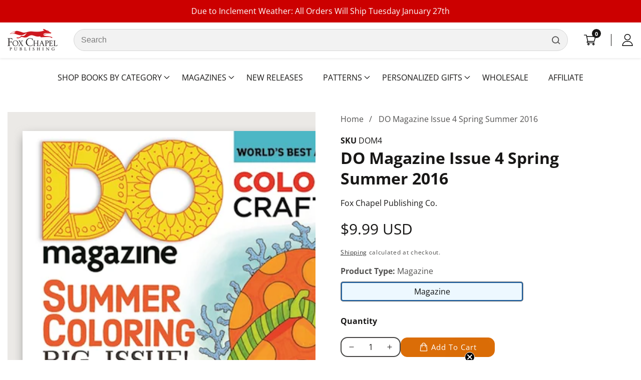

--- FILE ---
content_type: text/css
request_url: https://foxchapelpublishing.com/cdn/shop/t/80/compiled_assets/styles.css?v=34310
body_size: 293
content:
.collection-detail-image-text-section{background-color:#fff;max-width:1200px;margin-left:auto;margin-right:auto;padding:4rem 3rem 5rem;color:#374151}.collection-detail-section-heading{font-weight:700;font-size:36px;line-height:1.1;text-align:center;color:#a873e8;margin-bottom:3rem}.collection-detail-image-text-block{display:flex;flex-direction:column;overflow:hidden;margin-bottom:3rem;max-width:720px;margin-left:auto;margin-right:auto;transition:box-shadow .3s ease}.collection-detail-image-container{width:100%;height:250px;overflow:hidden;flex-shrink:0;border-radius:.75rem}.collection-detail-image-container img{width:100%;height:100%;object-fit:cover;border-radius:.75rem;display:block;transition:transform .4s cubic-bezier(.4,0,.2,1)}.collection-detail-image-container:hover img,.collection-detail-image-container:focus img{transform:scale(1.05)}.collection-detail-text-content{padding:2rem 2.5rem 0px;text-align:center}.collection-detail-text-content h3{font-size:3rem;font-weight:700;margin:0 0 1rem;color:#111827;line-height:1.1}.collection-detail-text-content p{font-size:1.125rem;line-height:1.6;color:#6b7280;margin:0}.collection-detail-block-title{text-align:center;color:#a873e8}@media (max-width: 768px){.collection-detail-image-container{height:240px}.collection-detail-text-content h3{font-size:2rem}.collection-detail-text-content p{font-size:1rem}}@media only screen and (min-width:1000px){.collection-detail-image-text-section{display:flex;flex-direction:row;gap:20px}}.collection-detail-image-text-section .slick-dots li{display:none}.collection-detail-image-text-section .slick-dots li button{font-size:0;line-height:0;border:none;width:12px;height:12px;border-radius:50%;cursor:pointer;padding:0;display:none}.collection-detail-img-text-slick-next{position:absolute;top:20%;z-index:1;right:0;background:unset;border:unset;font-size:70px}.collection-detail-img-text-slick-prev{position:absolute;top:20%;z-index:1;left:0;background:unset;border:unset;font-size:70px}.collection-detail-image-text-section .slick-slide{padding:0 10px;box-sizing:border-box}.collection-detail-image-text-section .slick-list{margin:0 -10px}section#collection-detail-img-text-wrapper{padding:20px 0 0}.detail-static-custom-feature-icons{display:grid;grid-template-columns:repeat(auto-fit,minmax(220px,1fr));gap:2rem;background-color:#faf9f8;padding:3rem 1rem;border-radius:12px;max-width:1200px;margin:0 auto}.detail-static-custom-feature-icons .detail-static-feature-item{text-align:center;padding:1rem}.detail-static-custom-feature-icons .detail-static-feature-icon{background-color:#f3e8ff;width:64px;height:64px;border-radius:12px;display:flex;align-items:center;justify-content:center}.detail-static-custom-feature-icons .detail-static-feature-icon img{width:32px;height:32px}.detail-static-custom-feature-icons .detail-static-feature-title{font-size:20px;font-weight:700;color:#8b5cf6;margin-bottom:.5rem;text-align:left}.detail-static-custom-feature-icons .detail-static-feature-description{font-size:16px;color:#1f2937;line-height:1.4;text-align:left}.detail-static-icons-wrapper{background-color:#faf9f8}@media (max-width: 991px){.header__inner2{display:grid;grid-template-columns:1fr auto 1fr;grid-template-rows:auto auto;column-gap:8px;row-gap:8px;align-items:center;padding-block:10px}.header__inner2>*{min-width:0}.menu--bar-lines{grid-column:1;grid-row:1;justify-self:start}.header__logo{grid-column:2;grid-row:1;justify-self:center}.header__actions{grid-column:3;grid-row:1;justify-self:end;display:flex;gap:8px}.header__search-inline{grid-column:1 / -1;grid-row:2;width:100%}a.header__logo_link{max-width:clamp(120px,36vw,180px)}.header__logo img{width:auto;height:auto;max-height:44px}}
/*# sourceMappingURL=/cdn/shop/t/80/compiled_assets/styles.css.map?v=34310 */


--- FILE ---
content_type: text/javascript
request_url: https://foxchapelpublishing.com/cdn/shop/t/80/assets/announcement-bar.js?v=43065632181417096561750844961
body_size: -533
content:
theme.announcement=function(){function announcementModule(element){const announcement={open:document.getElementById("announcement-more-info"),close:document.querySelector(".close__announcement--bar"),wrapper:document.querySelector(".announcement-collapsible-content")},hide=()=>{announcement.wrapper.classList.remove("open"),announcement.open.classList.remove("show--dropdown"),slideUp(announcement.wrapper)},open=()=>{announcement.wrapper.classList.add("open"),announcement.open.classList.add("show--dropdown"),slideDown(announcement.wrapper)};announcement.open?.addEventListener("click",event=>{event.preventDefault(),!!announcement.wrapper.classList.contains("open")?hide():open()}),announcement.close?.addEventListener("click",event=>{event.preventDefault(),hide()})}return announcementModule}();
//# sourceMappingURL=/cdn/shop/t/80/assets/announcement-bar.js.map?v=43065632181417096561750844961
